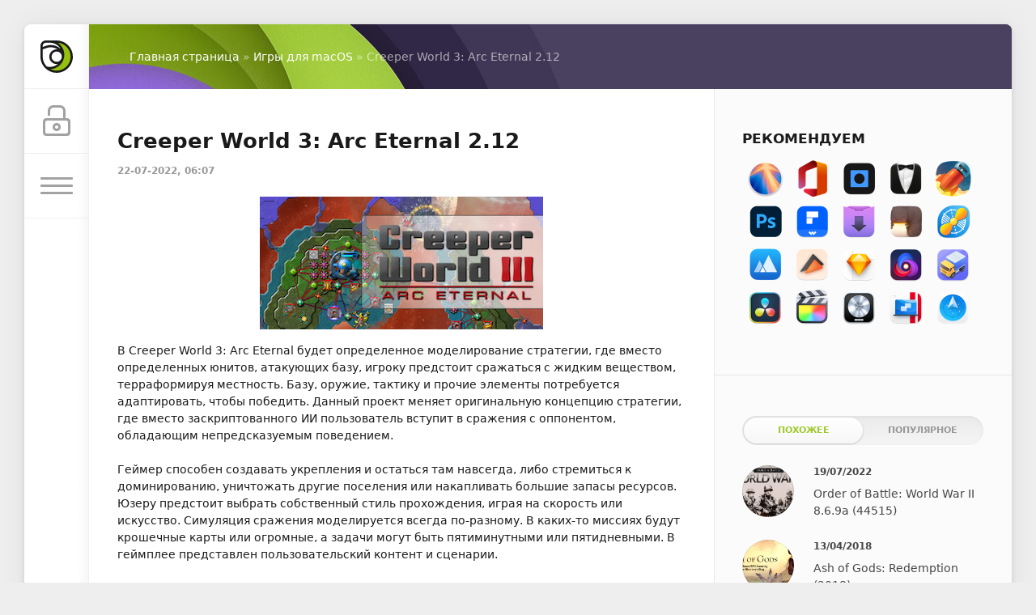

--- FILE ---
content_type: text/html; charset=utf-8
request_url: https://macx.ws/12493-creeper-world-3-arc-eternal.html
body_size: 9161
content:
<!DOCTYPE html>
<html lang="ru">
<head>
	<title>Creeper World 3: Arc Eternal 2.12 скачать | macOS</title>
<meta charset="utf-8">
<meta name="description" content="Версия: Creeper World 3: Arc Eternal 2.12 Разработчик: Knuckle Cracker Дата выхода: 27 мар. 2014 Жанр: Симуляторы, Стратегии Системные требования: macOS 10.10 и новее Язык интерфейса: Английский Размер: 111.63 MB">
<meta name="keywords" content="стратегии, World, Arc Eternal, macOS">
<meta name="news_keywords" content="Симуляторы, Стратегии">
<link rel="canonical" href="https://macx.ws/12493-creeper-world-3-arc-eternal.html">
<link rel="alternate" type="application/rss+xml" title="Программы, игры для macOS скачать бесплатно RSS" href="https://macx.ws/rss.xml">
<link rel="alternate" type="application/rss+xml" title="Программы, игры для macOS скачать бесплатно RSS Dzen" href="https://macx.ws/rssdzen.xml">
<link rel="preconnect" href="https://macx.ws/" fetchpriority="high">
<meta property="twitter:title" content="Creeper World 3: Arc Eternal 2.12 скачать | macOS">
<meta property="twitter:url" content="https://macx.ws/12493-creeper-world-3-arc-eternal.html">
<meta property="twitter:card" content="summary_large_image">
<meta property="twitter:image" content="https://macx.ws/uploads/posts/2022-07/creeper-world-3.jpg">
<meta property="twitter:description" content="В Creeper World 3: Arc Eternal будет определенное моделирование стратегии, где вместо определенных юнитов, атакующих базу, игроку предстоит сражаться с жидким веществом, терраформируя местность. Базу, оружие, тактику и прочие элементы потребуется адаптировать, чтобы победить. Данный проект меняет">
<meta property="og:type" content="article">
<meta property="og:site_name" content="Программы, игры для macOS скачать бесплатно">
<meta property="og:title" content="Creeper World 3: Arc Eternal 2.12 скачать | macOS">
<meta property="og:url" content="https://macx.ws/12493-creeper-world-3-arc-eternal.html">
<meta property="og:image" content="https://macx.ws/uploads/posts/2022-07/creeper-world-3.jpg">
<meta property="og:description" content="В Creeper World 3: Arc Eternal будет определенное моделирование стратегии, где вместо определенных юнитов, атакующих базу, игроку предстоит сражаться с жидким веществом, терраформируя местность. Базу, оружие, тактику и прочие элементы потребуется адаптировать, чтобы победить. Данный проект меняет">

<script src="/public/js/jquery3.js?v=bb4d2"></script>
<script src="/public/js/jqueryui.js?v=bb4d2" defer></script>
<script src="/public/js/dle_js.js?v=bb4d2" defer></script>
<script src="/public/fancybox/fancybox.js?v=bb4d2" defer></script>
<script type="application/ld+json">{"@context":"https://schema.org","@graph":[{"@type":"BreadcrumbList","@context":"https://schema.org/","itemListElement":[{"@type":"ListItem","position":1,"item":{"@id":"https://macx.ws/","name":"Главная страница"}},{"@type":"ListItem","position":2,"item":{"@id":"https://macx.ws/games-for-mac/","name":"Игры для macOS"}},{"@type":"ListItem","position":3,"item":{"@id":"https://macx.ws/12493-creeper-world-3-arc-eternal.html","name":"Creeper World 3: Arc Eternal 2.12"}}]}]}</script>
	<meta name="HandheldFriendly" content="true">
	<meta name="format-detection" content="telephone=no">
	<meta name="viewport" content="initial-scale=1.0, maximum-scale=1.0, width=device-width"> 
	<meta name="mobile-web-app-capable" content="yes">
	<meta name="apple-mobile-web-app-status-bar-style" content="default">

	<link rel="shortcut icon" href="/templates/macx2/images/favicon.ico">
	<link rel="apple-touch-icon" href="/templates/macx2/images/touch-icon-iphone.png">
	<link rel="apple-touch-icon" sizes="76x76" href="/templates/macx2/images/touch-icon-ipad.png">
	<link rel="apple-touch-icon" sizes="120x120" href="/templates/macx2/images/touch-icon-iphone-retina.png">
	<link rel="apple-touch-icon" sizes="152x152" href="/templates/macx2/images/touch-icon-ipad-retina.png">

	<link href="/templates/macx2/css/engine.css" type="text/css" rel="stylesheet">
	<link href="/templates/macx2/css/styles.css" type="text/css" rel="stylesheet">
</head>
<body>
	<div class="page">
		<div class="wrp">
			<div class="body">
				<!-- Левая колонка -->
				<div id="body_left">
					<div class="body_left_in">
					<!-- Шапка -->
					<header id="header">
						<!-- Логотип -->
						<a class="logotype" href="/" title="Macx.ws">
							<svg class="icon icon-logo"><use xlink:href="#icon-logo"></use></svg>
						</a>
						<!-- / Логотип -->
						<div class="loginpane">
	
	
	<a href="#" id="loginbtn" class="h_btn login">
		<svg class="icon n_ico icon-login"><use xlink:href="#icon-login"></use></svg>
		<svg class="icon m_ico icon-login_m"><use xlink:href="#icon-login_m"></use></svg>
		<span class="title_hide">Войти</span>
		<span class="icon_close">
			<i class="mt_1"></i><i class="mt_2"></i>
		</span>
	</a>
	<div id="login_drop" class="head_drop">
		<div class="hd_pad">
			<form class="login_form" method="post">
				<div class="soc_links">
					
					
					
					
					
					
				</div>
				<ul>
					<li class="form-group">
						<label for="login_name">Логин:</label>
						<input placeholder="Логин:" type="text" name="login_name" id="login_name" class="wide">
					</li>
					<li class="form-group">
						<label for="login_password">Пароль</label>
						<input placeholder="Пароль" type="password" name="login_password" id="login_password" class="wide">
					</li>
					<li>
						<button class="btn" onclick="submit();" type="submit" title="Войти">
							<b>Войти</b>
						</button>
					</li>
				</ul>
				<input name="login" type="hidden" id="login" value="submit">
				<div class="login_form__foot">
					<a class="right" href="/index.php?do=register"><b>Регистрация</b></a>
					<a href="/index.php?do=lostpassword">Забыли пароль?</a>
				</div>
			</form>
		</div>
	</div>
	
</div>
						<!-- Кнопка вызова меню -->
						<button class="h_btn" id="menubtn">
							<span class="menu_toggle">
								<i class="mt_1"></i><i class="mt_2"></i><i class="mt_3"></i>
							</span>
						</button>
						<!-- / Кнопка вызова меню -->
						
					</header>
					<!-- / Шапка -->
					</div>
					<!-- Кнопка "Наверх" -->
					<a href="/" id="upper"><svg class="icon icon-up"><use xlink:href="#icon-up"></use></svg></a>
					<!-- / Кнопка "Наверх" -->
					<div id="menu">
						<div class="greenmenu">
	<!-- Поиск -->
	<form id="q_search" method="post">
		<div class="q_search">
			<input id="story" name="story" placeholder="Поиск по сайту..." type="search">
			<button class="q_search_btn" type="submit" title="Найти"><svg class="icon icon-search"><use xlink:href="#icon-search"></use></svg><span class="title_hide">Найти</span></button>
		</div>
		<input type="hidden" name="do" value="search">
		<input type="hidden" name="subaction" value="search">
	</form>
	<!-- / Поиск -->
	<nav class="menu">
		<ul>
<li><a href="https://macx.ws/mac-os-unix/">Программы для macOS <span style="float: right;">4582</span></a>
	<ul><li><a href="https://macx.ws/mac-os-unix/business/">Бизнес <span style="float: right;">33</span></a>
	
	</li><li><a href="https://macx.ws/mac-os-unix/security/">Безопасность <span style="float: right;">38</span></a>
	
	</li><li><a href="https://macx.ws/mac-os-unix/video/">Видео <span style="float: right;">375</span></a>
	
	</li><li><a href="https://macx.ws/mac-os-unix/graphics/">Графика <span style="float: right;">231</span></a>
	
	</li><li><a href="https://macx.ws/mac-os-unix/dev-tools/">Инструменты разработчика <span style="float: right;">91</span></a>
	
	</li><li><a href="https://macx.ws/mac-os-unix/music/">Музыка <span style="float: right;">264</span></a>
	
	</li><li><a href="https://macx.ws/mac-os-unix/productivity/">Производительность <span style="float: right;">127</span></a>
	
	</li><li><a href="https://macx.ws/mac-os-unix/office/">Офис <span style="float: right;">86</span></a>
	
	</li><li><a href="https://macx.ws/mac-os-unix/utilities/">Утилиты <span style="float: right;">832</span></a>
	
	</li><li><a href="https://macx.ws/mac-os-unix/photo/">Фотографии <span style="float: right;">419</span></a>
	
	</li></ul>
	</li><li><a class="active" href="https://macx.ws/games-for-mac/">Игры для macOS <span style="float: right;">807</span></a>
	
	</li><li><a href="https://macx.ws/os/">Операционные системы <span style="float: right;">31</span></a>
	
	</li><li><a href="https://macx.ws/raznoe/">Разное <span style="float: right;">358</span></a>
	
	</li>
</ul>
	</nav>
</div>
					</div>
				</div>
				<!-- / Левая колонка -->
				<div class="body_right">
					
					<div id="breadcrumbs">
						<div class="speedbar"><div class="over"><a href="https://macx.ws/">Главная страница</a> » <a href="https://macx.ws/games-for-mac/">Игры для macOS</a> » Creeper World 3: Arc Eternal 2.12</div></div>
					</div>
					
					<div id="mainside" class="structure">
						<div class="str_left">
							
							
							
							<section id="content">
							<article class="block story fullstory">
	
	<h1 class="h2 title">Creeper World 3: Arc Eternal 2.12</h1>
	<div class="story_top">
		
		<time class="date grey" datetime="2022-07-22"><a href="https://macx.ws/2022/07/22/">22-07-2022, 06:07</a></time>
	</div>
	
	<div class="text">
		<p style="text-align:center;"><!--dle_image_begin:https://macx.ws/uploads/posts/2022-07/creeper-world-3.jpg|--><img src="/uploads/posts/2022-07/creeper-world-3.jpg" style="max-width:100%;" alt="Creeper World 3: Arc Eternal 2.12"><!--dle_image_end--></p>
<p>В Creeper World 3: Arc Eternal будет определенное моделирование стратегии, где вместо определенных юнитов, атакующих базу, игроку предстоит сражаться с жидким веществом, терраформируя местность. Базу, оружие, тактику и прочие элементы потребуется адаптировать, чтобы победить. Данный проект меняет оригинальную концепцию стратегии, где вместо заскриптованного ИИ пользователь вступит в сражения с оппонентом, обладающим непредсказуемым поведением.<br> <br>Геймер способен создавать укрепления и остаться там навсегда, либо стремиться к доминированию, уничтожать другие поселения или накапливать большие запасы ресурсов. Юзеру предстоит выбрать собственный стиль прохождения, играя на скорость или искусство. Симуляция сражения моделируется всегда по-разному. В каких-то миссиях будут крошечные карты или огромные, а задачи могут быть пятиминутными или пятидневными. В геймплее представлен пользовательский контент и сценарии.<br> <br>Встроенный редактор карт позволяет проектировать уникальные миссии и делиться с другими геймерами. Игра основана на термодинамике и физике жидкости, а процедурная генерация позволит сыграть на миллиарде и больше миссий. В сценарной линии Prospector юзер будет путешествовать по сотням звездных систем и побывает в многообразных мирах. Чтобы подниматься на возвышенность, понадобится терраформировать территорию. Для победы понадобится открыть доступ к экспериментальному оружию, сокрушающему врага.</p>
		     	
		  
		<p class="quote">Снимки экрана:</p><ul class="xfieldimagegallery screenshots"><li><a href="https://macx.ws/uploads/posts/2022-07/creeper-world-3_01.jpg" data-highslide="xf_12493_screenshots" target="_blank"><img src="/uploads/posts/2022-07/thumbs/creeper-world-3_01.jpg" alt=""></a></li><li><a href="https://macx.ws/uploads/posts/2022-07/creeper-world-3_02.jpg" data-highslide="xf_12493_screenshots" target="_blank"><img src="/uploads/posts/2022-07/thumbs/creeper-world-3_02.jpg" alt=""></a></li><li><a href="https://macx.ws/uploads/posts/2022-07/creeper-world-3_03.jpg" data-highslide="xf_12493_screenshots" target="_blank"><img src="/uploads/posts/2022-07/thumbs/creeper-world-3_03.jpg" alt=""></a></li></ul>

		
		<div style="clear: left"></div><br>
		

	<div class="box_in">
		<div class="statistics">
			<div class="stat_group">
				<ul>
					<li><span class="news-b">Версия:</span> Creeper World 3: Arc Eternal 2.12</li>
					<li><span class="news-b">Разработчик:</span> Knuckle Cracker</li>  
					<li><span class="news-b">Дата выхода:</span> 27 мар. 2014</li>
					<li><span class="news-b">Жанр:</span> Симуляторы, Стратегии</li>
					<li><span class="news-b">Системные требования:</span> macOS 10.10 и новее</li>
					<li><span class="news-b">Язык интерфейса:</span> Английский</li>
					
					
					
					
					
					
					<li><span class="news-b">Размер:</span> 111.63 MB</li>
                       
                    <li><span class="hidden-link blue-btn standard-btn xsmall-btn" data-link="https&#58;//store.steampowered.com/app/280220/Creeper_World_3_Arc_Eternal/">visit official website</span></li>
				</ul>
		</div>
	</div>
<noindex>
   <div class="box">
       
 <h4 class="heading">Скачать:</h4>
   <p style="text-align:center;">    
   <a class="btn-space btn btn-big" rel="nofollow noopener" target="_blank" href="https&#58;//macx.ws/index.php?do=go&amp;url=aHR0cHM6Ly9uaXRyby5kb3dubG9hZC92aWV3LzAwMjYyMUQxQTY3NTY5MS9DcmVlcGVyX1dvcmxkXzNfLV9BcmNfRXRlcm5hbF92Ml8xMi5kbWc%3D"><b>NITROFLARE</b></a>        
  </p><br></div>
      
      
      
    
</noindex>
 </div>
		
		
	</div>
	<div class="category grey">
		<svg class="icon icon-cat"><use xlink:href="#icon-cat"></use></svg>
		<a href="https://macx.ws/tags/%D1%81%D0%B8%D0%BC%D1%83%D0%BB%D1%8F%D1%82%D0%BE%D1%80%D1%8B/">Симуляторы</a>, <a href="https://macx.ws/tags/%D1%81%D1%82%D1%80%D0%B0%D1%82%D0%B5%D0%B3%D0%B8%D0%B8/">Стратегии</a>
	</div>
	<div class="story_tools">
		<div class="story_tools_in">
		
			<div class="rate">
				
				
				<div class="rate_like" title="Мне нравится">
				<a href="#" onclick="doRate('plus', '12493'); return false;" >
					<svg class="icon icon-like"><use xlink:href="#icon-like"></use></svg>
					<span data-ratig-layer-id="12493"><span class="ratingtypeplus" >2</span></span>
				</a>
				</div>
				
				
				
			</div>
		
		</div>
		<ul class="meta grey">
			<li class="meta_coms" title="Комментариев: 0"><a id="dle-comm-link" href="https://macx.ws/12493-creeper-world-3-arc-eternal.html#comment"><svg class="icon icon-coms"><use xlink:href="#icon-coms"></use></svg>0</a></li>
			<li class="meta_views" title="Просмотров: 197"><svg class="icon icon-view"><use xlink:href="#icon-view"></use></svg>197</li>
		</ul>
	</div>
</article>
<!-- Рекламные материалы -->
<div class="block">
	<div class="banner">
		<div style="text-align: left;"><p class="quote">
                 <a href="/mac-os-unix/11522-esli-programma-ne-zapuskaetsja-chto-delat.html">Неожиданное завершение программы &gt;</a>
            <br> <a href="/programma-povrezhdena.html">Программа повреждена &gt;</a>
            <br> <a href="/neustanovlennye-razrabotchiki.html">Не удаётся подтвердить подлинность разработчика &gt;</a>
            </p></div>
	</div>
</div>
<!-- / Рекламные материалы -->
<div class="comments">
	
	
	<div style="padding-left:45px;padding-right:45px;">
		<!--dlecomments-->
	</div>
	
	<div class="block">
	<div class="alert">
		<b>Информация</b><br>
		Посетители, находящиеся в группе <b>Гости</b>, не могут оставлять комментарии к данной публикации.
	</div>
</div>
</div>
							</section>
							
						</div>
						<aside class="str_right" id="rightside">
	<!--  Рекомендуем -->
		<div class="block">
		<h4 class="title">Рекомендуем</h4>
		
			<div>
<a href="/12908-macos-sequoia-15.html" title="macOS Sequoia 15"><span class="image001"></span></a>
<a href="/12198-microsoft-office-2021.html" title="Microsoft Office"><span class="image002"></span></a>
<a href="/12822-topaz-photo-ai-2.html" title="Topaz Photo AI"><span class="image003"></span></a>
<a href="/11914-bartender-4.html" title="Bartender 4"><span class="image004"></span></a>
<a href="/7412-folx-downloader-pro-5.html" title="Folx Pro 5"><span class="image005"></span></a>
<a href="/12926-adobe-photoshop-2025.html" title="Adobe Photoshop 2025"><span class="image006"></span></a>
<a href="/10582-wondershare-pdfelement-6-pro.html" title="PDFelement Pro"><span class="image007"></span></a>
<a href="/11724-downie-4.html" title="Downie 4"><span class="image008"></span></a>
<a href="/7048-keka.html" title="Keka"><span class="image009"></span></a>
<a href="/12917-little-snitch-6.html" title="Little Snitch 6"><span class="image010"></span></a>
<a href="/12764-app-cleaner-uninstaller-pro-8.html" title="App Cleaner & Uninstaller Pro"><span class="image011"></span></a>
<a href="/8309-elmedia-player-pro-50371.html" title="Elmedia Player Pro 8"><span class="image012"></span></a>
<a href="/8260-sketch-31.html" title="Sketch"><span class="image013"></span></a>
<a href="/11933-nova.html" title="Nova"><span class="image014"></span></a>
<a href="/10495-transmit-5.html" title="Transmit 5"><span class="image015"></span></a>
<a href="/11567-davinci-resolve-studio-16.html" title="Davinci Resolve Studio"><span class="image016"></span></a>
<a href="/7377-final-cut-pro-x-101-mas.html" title="Final Cut Pro"><span class="image017"></span></a>
<a href="/6783-logic-pro-x-1001.html" title="Logic Pro X"><span class="image018"></span></a>
<a href="/12913-parallels-desktop-19.html" title="Parallels Desktop 20"><span class="image019"></span></a>
<a href="/11958-path-finder-10.html" title="Path Finder"><span class="image020"></span></a>

</div>
<div style="clear: both;height: 5px;"></div>

		
	</div><div class="block_sep"></div>
	<!-- / Рекомендуем -->
	<!-- Популярные, похожие, обсуждаемые -->
	<div class="block">
		<ul class="block_tabs">
			
			<li class="active">
				<a title="Обсуждаемое" href="#news_rel" aria-controls="news_rel" data-toggle="tab">
					Похожее
				</a>
			</li>
			
			<li >
				<a title="Популярное" href="#news_top" aria-controls="news_top" data-toggle="tab">
					Популярное
				</a>
			</li>
			
		</ul>
		<div class="tab-content">
			
			<div class="tab-pane active" id="news_rel"><div class="story_line">
	<a href="https://macx.ws/12488-order-of-battle-world-war-ii.html" title="Order of Battle: World War II 8.6.9a (44515)">
		<i class="image cover" style="background-image: url(https://macx.ws/uploads/posts/2022-07/order-of-battle.jpg)"></i>
		<div>
			<b class="date"><time datetime="2022-07-19">19/07/2022</time></b>
			<span class="title">Order of Battle: World War II 8.6.9a (44515)</span>
		</div>
	</a>
</div><div class="story_line">
	<a href="https://macx.ws/11183-ash-of-gods-redemption.html" title="Ash of Gods: Redemption (2018)">
		<i class="image cover" style="background-image: url(https://macx.ws/uploads/posts/2018-04/1523644390_ash-of-gods.png)"></i>
		<div>
			<b class="date"><time datetime="2018-04-13">13/04/2018</time></b>
			<span class="title">Ash of Gods: Redemption (2018)</span>
		</div>
	</a>
</div><div class="story_line">
	<a href="https://macx.ws/10838-sundered.html" title="Sundered (2017)">
		<i class="image cover" style="background-image: url(https://macx.ws/uploads/posts/2017-08/1502128428_sundered.png)"></i>
		<div>
			<b class="date"><time datetime="2017-08-07">07/08/2017</time></b>
			<span class="title">Sundered (2017)</span>
		</div>
	</a>
</div><div class="story_line">
	<a href="https://macx.ws/12218-fort-triumph.html" title="Fort Triumph v1.1.7">
		<i class="image cover" style="background-image: url(https://macx.ws/uploads/posts/2021-12/fort-triumph.webp)"></i>
		<div>
			<b class="date"><time datetime="2021-12-10">10/12/2021</time></b>
			<span class="title">Fort Triumph v1.1.7</span>
		</div>
	</a>
</div><div class="story_line">
	<a href="https://macx.ws/11444-dawn-of-man-2019.html" title="Dawn Of Man v1.7.2 (2019)">
		<i class="image cover" style="background-image: url(https://macx.ws/uploads/posts/2019-04/1556435789_dawn-of-man.png)"></i>
		<div>
			<b class="date"><time datetime="2021-04-23">23/04/2021</time></b>
			<span class="title">Dawn Of Man v1.7.2 (2019)</span>
		</div>
	</a>
</div></div>
			
			<div class="tab-pane" id="news_top"><div class="story_line">
	<a href="https://macx.ws/12198-microsoft-office-2021.html" title="Microsoft Office for Mac v16.105 VL">
		<i class="image cover" style="background-image: url(https://macx.ws/uploads/posts/2024-07/microsoft-office.jpg)"></i>
		<div>
			<b class="date"><time datetime="2026-01-13">13/01/2026</time></b>
			<span class="title">Microsoft Office for Mac v16.105 VL</span>
		</div>
	</a>
</div><div class="story_line">
	<a href="https://macx.ws/7337-kcncrew-pack.html" title="KCNcrew Pack 1.8 (01-15-26)">
		<i class="image cover" style="background-image: url(https://macx.ws/uploads/posts/2017-08/1502805156_kcncrew-pack.png)"></i>
		<div>
			<b class="date"><time datetime="2026-01-17">17/01/2026</time></b>
			<span class="title">KCNcrew Pack 1.8 (01-15-26)</span>
		</div>
	</a>
</div><div class="story_line">
	<a href="https://macx.ws/8260-sketch-31.html" title="Sketch 2025.3.3">
		<i class="image cover" style="background-image: url(https://macx.ws/uploads/posts/2020-11/1605699765_sketch.png)"></i>
		<div>
			<b class="date"><time datetime="2026-01-13">13/01/2026</time></b>
			<span class="title">Sketch 2025.3.3</span>
		</div>
	</a>
</div><div class="story_line">
	<a href="https://macx.ws/7969-uefi-clover.html" title="Clover EFI bootloader v5.0 r5166">
		<i class="image cover" style="background-image: url(https://macx.ws/uploads/posts/2017-09/1504937223_uefi-clover.png)"></i>
		<div>
			<b class="date"><time datetime="2026-01-09">09/01/2026</time></b>
			<span class="title">Clover EFI bootloader v5.0 r5166</span>
		</div>
	</a>
</div><div class="story_line">
	<a href="https://macx.ws/5554-lyn-brauzer-izobrazheniy-dlya-mac-os.html" title="Lyn 2.4.7 - браузер изображений для macOS">
		<i class="image cover" style="background-image: url(https://macx.ws/uploads/posts/2020-11/1605119120_lyn.png)"></i>
		<div>
			<b class="date"><time datetime="2025-12-25">25/12/2025</time></b>
			<span class="title">Lyn 2.4.7 - браузер изображений для macOS</span>
		</div>
	</a>
</div></div>
			
		</div>
	</div>
	<!-- / Популярные, похожие, обсуждаемые -->
        	<!-- Теги -->
    
	<!-- / Теги -->
	<div class="block_sep"></div>
	
    	<!-- Последние комментарии -->
	
	<!-- / Последние комментарии -->
</aside>
						<div class="rightside_bg"></div>
					</div>
					<footer id="footer">
						<ul class="foot_menu">
	<li>
		<b data-toggle="collapse" data-target="#fmenu_1" aria-expanded="false" class="collapsed">
			<i></i> Разделы
		</b>
		<div class="collapse" id="fmenu_1">
			<nav>
                <a href="/">Главная</a>
                <a href="/mac-os-unix/">Программы для macOS</a>
				<a href="/games-for-mac/">Игры для macOS</a>
				<a href="/os/">Операционные системы</a>
				<a href="/raznoe/">Разное</a>
			</nav>
		</div>
	</li>
	<li>
		<b data-toggle="collapse" data-target="#fmenu_2" aria-expanded="false" class="collapsed">
			<i></i> Советы
		</b>
		<div class="collapse" id="fmenu_2">
			<nav>
                <a href="/kak-skachat.html">Как скачать</a>
				<a href="/mac-os-unix/10137-kak-otklyuchit-gatekeeper-v-macos-sierra.html">Как отключить Gatekeeper</a>
				<a href="/chto-takoe-zaschita-celostnosti-sistemy.html">Как отключить SIP?</a>
			</nav>
		</div>
	</li>
	<li>
		<b data-toggle="collapse" data-target="#fmenu_3" aria-expanded="false" class="collapsed">
			<i></i> Пользователю
		</b>
		<div class="collapse" id="fmenu_3">
			<nav>
				<a href="/index.php?do=search">Поиск по сайту</a>
				<a href="/statistics.html">Статистика</a>
				<a href="/lastnews">Последние новости</a>
				<a href="/index.php?do=lastcomments">Последние комментарии</a>
				<a href="/index.php?do=register">Регистрация</a>
			</nav>
		</div>
	</li>
	<li>
		<b data-toggle="collapse" data-target="#fmenu_4" aria-expanded="false" class="collapsed">
			<i></i> Информация
		</b>
		<div class="collapse" id="fmenu_4">
			<nav>
				<a href="/index.php?do=feedback">Контакты</a>
				<a href="/rules.html">Правила</a>
				<a href="/10995-pomosch-saytu.html">Помощь сайту</a>
				<a href="/dlya-pravoobladateley.html">Для правообладателей</a>
				<a href="/rss.xml">RSS</a>
			</nav>
		</div>
	</li>
</ul>
						<div class="footer grey">
	<!-- Копирайт -->
	<div class="copyright">
		<br>Powered by <a href="/" target="_blank">Macx.ws</a> (Macx.to)
	</div>
</div>
					</footer>
				</div>
			</div>
			<div class="foot grey">
</div>
		</div>
	</div>
	<script>
<!--
var dle_root       = '/';
var dle_admin      = '';
var dle_login_hash = '7676c3616118969cfa5c10a12a18f3415082958b';
var dle_group      = 5;
var dle_skin       = 'macx2';
var dle_wysiwyg    = 1;
var dle_min_search = '3';
var dle_act_lang   = ["Подтвердить", "Отмена", "Вставить", "Отмена", "Сохранить", "Удалить", "Загрузка. Пожалуйста, подождите...", "Скопировать", "Скопировано!"];
var menu_short     = 'Быстрое редактирование';
var menu_full      = 'Полное редактирование';
var menu_profile   = 'Просмотр профиля';
var menu_send      = 'Отправить сообщение';
var menu_uedit     = 'Админцентр';
var dle_info       = 'Информация';
var dle_confirm    = 'Подтверждение';
var dle_prompt     = 'Ввод информации';
var dle_req_field  = ["Заполните поле с именем", "Заполните поле с сообщением", "Заполните поле с темой сообщения"];
var dle_del_agree  = 'Вы действительно хотите удалить? Данное действие невозможно будет отменить';
var dle_spam_agree = 'Вы действительно хотите отметить пользователя как спамера? Это приведёт к удалению всех его комментариев';
var dle_c_title    = 'Отправка жалобы';
var dle_complaint  = 'Укажите текст Вашей жалобы для администрации:';
var dle_mail       = 'Ваш e-mail:';
var dle_big_text   = 'Выделен слишком большой участок текста.';
var dle_orfo_title = 'Укажите комментарий для администрации к найденной ошибке на странице:';
var dle_p_send     = 'Отправить';
var dle_p_send_ok  = 'Уведомление успешно отправлено';
var dle_save_ok    = 'Изменения успешно сохранены. Обновить страницу?';
var dle_reply_title= 'Ответ на комментарий';
var dle_tree_comm  = '0';
var dle_del_news   = 'Удалить статью';
var dle_sub_agree  = 'Вы действительно хотите подписаться на комментарии к данной публикации?';
var dle_unsub_agree  = 'Вы действительно хотите отписаться от комментариев к данной публикации?';
var dle_captcha_type  = '4';
var dle_share_interesting  = ["Поделиться ссылкой на выделенный текст", "Twitter", "Facebook", "Вконтакте", "Прямая ссылка:", "Нажмите правой клавишей мыши и выберите «Копировать ссылку»"];
var DLEPlayerLang     = {prev: 'Предыдущий',next: 'Следующий',play: 'Воспроизвести',pause: 'Пауза',mute: 'Выключить звук', unmute: 'Включить звук', settings: 'Настройки', enterFullscreen: 'На полный экран', exitFullscreen: 'Выключить полноэкранный режим', speed: 'Скорость', normal: 'Обычная', quality: 'Качество', pip: 'Режим PiP'};
var DLEGalleryLang    = {CLOSE: 'Закрыть (Esc)', NEXT: 'Следующее изображение', PREV: 'Предыдущее изображение', ERROR: 'Внимание! Обнаружена ошибка', IMAGE_ERROR: 'Не удалось загрузить изображение', TOGGLE_AUTOPLAY: 'Просмотр слайдшоу', TOGGLE_SLIDESHOW: 'Просмотр слайдшоу', TOGGLE_FULLSCREEN: 'Полноэкранный режим', TOGGLE_THUMBS: 'Включить / Выключить уменьшенные копии', TOGGLE_FULL: 'Увеличить / Уменьшить', ITERATEZOOM: 'Увеличить / Уменьшить', DOWNLOAD: 'Скачать изображение' };
var DLEGalleryMode    = 1;
var DLELazyMode       = 0;
var allow_dle_delete_news   = false;
var dle_search_delay   = false;
var dle_search_value   = '';
jQuery(function($){
					setTimeout(function() {
						$.get(dle_root + "index.php?controller=ajax&mod=adminfunction", { 'id': '12493', action: 'newsread', user_hash: dle_login_hash });
					}, 5000);
FastSearch();
});
//-->
</script>
	<script src="/templates/macx2/js/lib.js"></script>
	<script src="/templates/macx2/js/svgxuse.min.js"></script>
	<script>
		jQuery(function($){
			$.get("/templates/macx2/images/sprite.svg", function(data) {
			  var div = document.createElement("div");
			  div.innerHTML = new XMLSerializer().serializeToString(data.documentElement);
			  document.body.insertBefore(div, document.body.childNodes[0]);
			});
		});
	</script>
    <script>$('.hidden-link').click(function(){window.open($(this).data('link'));return false;});</script>
</body>
</html>